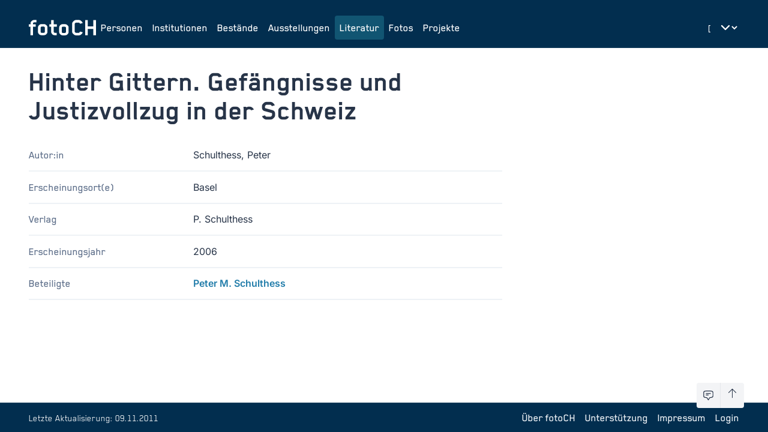

--- FILE ---
content_type: text/javascript; charset=utf-8
request_url: https://foto-ch.ch/polyfills-5FDKUQTZ.js
body_size: 34343
content:
var ce=globalThis;function ee(e){return(ce.__Zone_symbol_prefix||"__zone_symbol__")+e}function ht(){let e=ce.performance;function r(N){e&&e.mark&&e.mark(N)}function c(N,_){e&&e.measure&&e.measure(N,_)}r("Zone");let t=(()=>{class N{static __symbol__=ee;static assertZonePatched(){if(ce.Promise!==O.ZoneAwarePromise)throw new Error("Zone.js has detected that ZoneAwarePromise `(window|global).Promise` has been overwritten.\nMost likely cause is that a Promise polyfill has been loaded after Zone.js (Polyfilling Promise api is not necessary when zone.js is loaded. If you must load one, do so before loading zone.js.)")}static get root(){let n=N.current;for(;n.parent;)n=n.parent;return n}static get current(){return b.zone}static get currentTask(){return S}static __load_patch(n,o,p=!1){if(O.hasOwnProperty(n)){let P=ce[ee("forceDuplicateZoneCheck")]===!0;if(!p&&P)throw Error("Already loaded patch: "+n)}else if(!ce["__Zone_disable_"+n]){let P="Zone:"+n;r(P),O[n]=o(ce,N,C),c(P,P)}}get parent(){return this._parent}get name(){return this._name}_parent;_name;_properties;_zoneDelegate;constructor(n,o){this._parent=n,this._name=o?o.name||"unnamed":"<root>",this._properties=o&&o.properties||{},this._zoneDelegate=new u(this,this._parent&&this._parent._zoneDelegate,o)}get(n){let o=this.getZoneWith(n);if(o)return o._properties[n]}getZoneWith(n){let o=this;for(;o;){if(o._properties.hasOwnProperty(n))return o;o=o._parent}return null}fork(n){if(!n)throw new Error("ZoneSpec required!");return this._zoneDelegate.fork(this,n)}wrap(n,o){if(typeof n!="function")throw new Error("Expecting function got: "+n);let p=this._zoneDelegate.intercept(this,n,o),P=this;return function(){return P.runGuarded(p,this,arguments,o)}}run(n,o,p,P){b={parent:b,zone:this};try{return this._zoneDelegate.invoke(this,n,o,p,P)}finally{b=b.parent}}runGuarded(n,o=null,p,P){b={parent:b,zone:this};try{try{return this._zoneDelegate.invoke(this,n,o,p,P)}catch(q){if(this._zoneDelegate.handleError(this,q))throw q}}finally{b=b.parent}}runTask(n,o,p){if(n.zone!=this)throw new Error("A task can only be run in the zone of creation! (Creation: "+(n.zone||K).name+"; Execution: "+this.name+")");let P=n,{type:q,data:{isPeriodic:A=!1,isRefreshable:_e=!1}={}}=n;if(n.state===X&&(q===U||q===g))return;let ae=n.state!=j;ae&&P._transitionTo(j,h);let le=S;S=P,b={parent:b,zone:this};try{q==g&&n.data&&!A&&!_e&&(n.cancelFn=void 0);try{return this._zoneDelegate.invokeTask(this,P,o,p)}catch(ne){if(this._zoneDelegate.handleError(this,ne))throw ne}}finally{let ne=n.state;if(ne!==X&&ne!==Y)if(q==U||A||_e&&ne===y)ae&&P._transitionTo(h,j,y);else{let f=P._zoneDelegates;this._updateTaskCount(P,-1),ae&&P._transitionTo(X,j,X),_e&&(P._zoneDelegates=f)}b=b.parent,S=le}}scheduleTask(n){if(n.zone&&n.zone!==this){let p=this;for(;p;){if(p===n.zone)throw Error(`can not reschedule task to ${this.name} which is descendants of the original zone ${n.zone.name}`);p=p.parent}}n._transitionTo(y,X);let o=[];n._zoneDelegates=o,n._zone=this;try{n=this._zoneDelegate.scheduleTask(this,n)}catch(p){throw n._transitionTo(Y,y,X),this._zoneDelegate.handleError(this,p),p}return n._zoneDelegates===o&&this._updateTaskCount(n,1),n.state==y&&n._transitionTo(h,y),n}scheduleMicroTask(n,o,p,P){return this.scheduleTask(new E(F,n,o,p,P,void 0))}scheduleMacroTask(n,o,p,P,q){return this.scheduleTask(new E(g,n,o,p,P,q))}scheduleEventTask(n,o,p,P,q){return this.scheduleTask(new E(U,n,o,p,P,q))}cancelTask(n){if(n.zone!=this)throw new Error("A task can only be cancelled in the zone of creation! (Creation: "+(n.zone||K).name+"; Execution: "+this.name+")");if(!(n.state!==h&&n.state!==j)){n._transitionTo(x,h,j);try{this._zoneDelegate.cancelTask(this,n)}catch(o){throw n._transitionTo(Y,x),this._zoneDelegate.handleError(this,o),o}return this._updateTaskCount(n,-1),n._transitionTo(X,x),n.runCount=-1,n}}_updateTaskCount(n,o){let p=n._zoneDelegates;o==-1&&(n._zoneDelegates=null);for(let P=0;P<p.length;P++)p[P]._updateTaskCount(n.type,o)}}return N})(),i={name:"",onHasTask:(N,_,n,o)=>N.hasTask(n,o),onScheduleTask:(N,_,n,o)=>N.scheduleTask(n,o),onInvokeTask:(N,_,n,o,p,P)=>N.invokeTask(n,o,p,P),onCancelTask:(N,_,n,o)=>N.cancelTask(n,o)};class u{get zone(){return this._zone}_zone;_taskCounts={microTask:0,macroTask:0,eventTask:0};_parentDelegate;_forkDlgt;_forkZS;_forkCurrZone;_interceptDlgt;_interceptZS;_interceptCurrZone;_invokeDlgt;_invokeZS;_invokeCurrZone;_handleErrorDlgt;_handleErrorZS;_handleErrorCurrZone;_scheduleTaskDlgt;_scheduleTaskZS;_scheduleTaskCurrZone;_invokeTaskDlgt;_invokeTaskZS;_invokeTaskCurrZone;_cancelTaskDlgt;_cancelTaskZS;_cancelTaskCurrZone;_hasTaskDlgt;_hasTaskDlgtOwner;_hasTaskZS;_hasTaskCurrZone;constructor(_,n,o){this._zone=_,this._parentDelegate=n,this._forkZS=o&&(o&&o.onFork?o:n._forkZS),this._forkDlgt=o&&(o.onFork?n:n._forkDlgt),this._forkCurrZone=o&&(o.onFork?this._zone:n._forkCurrZone),this._interceptZS=o&&(o.onIntercept?o:n._interceptZS),this._interceptDlgt=o&&(o.onIntercept?n:n._interceptDlgt),this._interceptCurrZone=o&&(o.onIntercept?this._zone:n._interceptCurrZone),this._invokeZS=o&&(o.onInvoke?o:n._invokeZS),this._invokeDlgt=o&&(o.onInvoke?n:n._invokeDlgt),this._invokeCurrZone=o&&(o.onInvoke?this._zone:n._invokeCurrZone),this._handleErrorZS=o&&(o.onHandleError?o:n._handleErrorZS),this._handleErrorDlgt=o&&(o.onHandleError?n:n._handleErrorDlgt),this._handleErrorCurrZone=o&&(o.onHandleError?this._zone:n._handleErrorCurrZone),this._scheduleTaskZS=o&&(o.onScheduleTask?o:n._scheduleTaskZS),this._scheduleTaskDlgt=o&&(o.onScheduleTask?n:n._scheduleTaskDlgt),this._scheduleTaskCurrZone=o&&(o.onScheduleTask?this._zone:n._scheduleTaskCurrZone),this._invokeTaskZS=o&&(o.onInvokeTask?o:n._invokeTaskZS),this._invokeTaskDlgt=o&&(o.onInvokeTask?n:n._invokeTaskDlgt),this._invokeTaskCurrZone=o&&(o.onInvokeTask?this._zone:n._invokeTaskCurrZone),this._cancelTaskZS=o&&(o.onCancelTask?o:n._cancelTaskZS),this._cancelTaskDlgt=o&&(o.onCancelTask?n:n._cancelTaskDlgt),this._cancelTaskCurrZone=o&&(o.onCancelTask?this._zone:n._cancelTaskCurrZone),this._hasTaskZS=null,this._hasTaskDlgt=null,this._hasTaskDlgtOwner=null,this._hasTaskCurrZone=null;let p=o&&o.onHasTask,P=n&&n._hasTaskZS;(p||P)&&(this._hasTaskZS=p?o:i,this._hasTaskDlgt=n,this._hasTaskDlgtOwner=this,this._hasTaskCurrZone=this._zone,o.onScheduleTask||(this._scheduleTaskZS=i,this._scheduleTaskDlgt=n,this._scheduleTaskCurrZone=this._zone),o.onInvokeTask||(this._invokeTaskZS=i,this._invokeTaskDlgt=n,this._invokeTaskCurrZone=this._zone),o.onCancelTask||(this._cancelTaskZS=i,this._cancelTaskDlgt=n,this._cancelTaskCurrZone=this._zone))}fork(_,n){return this._forkZS?this._forkZS.onFork(this._forkDlgt,this.zone,_,n):new t(_,n)}intercept(_,n,o){return this._interceptZS?this._interceptZS.onIntercept(this._interceptDlgt,this._interceptCurrZone,_,n,o):n}invoke(_,n,o,p,P){return this._invokeZS?this._invokeZS.onInvoke(this._invokeDlgt,this._invokeCurrZone,_,n,o,p,P):n.apply(o,p)}handleError(_,n){return this._handleErrorZS?this._handleErrorZS.onHandleError(this._handleErrorDlgt,this._handleErrorCurrZone,_,n):!0}scheduleTask(_,n){let o=n;if(this._scheduleTaskZS)this._hasTaskZS&&o._zoneDelegates.push(this._hasTaskDlgtOwner),o=this._scheduleTaskZS.onScheduleTask(this._scheduleTaskDlgt,this._scheduleTaskCurrZone,_,n),o||(o=n);else if(n.scheduleFn)n.scheduleFn(n);else if(n.type==F)z(n);else throw new Error("Task is missing scheduleFn.");return o}invokeTask(_,n,o,p){return this._invokeTaskZS?this._invokeTaskZS.onInvokeTask(this._invokeTaskDlgt,this._invokeTaskCurrZone,_,n,o,p):n.callback.apply(o,p)}cancelTask(_,n){let o;if(this._cancelTaskZS)o=this._cancelTaskZS.onCancelTask(this._cancelTaskDlgt,this._cancelTaskCurrZone,_,n);else{if(!n.cancelFn)throw Error("Task is not cancelable");o=n.cancelFn(n)}return o}hasTask(_,n){try{this._hasTaskZS&&this._hasTaskZS.onHasTask(this._hasTaskDlgt,this._hasTaskCurrZone,_,n)}catch(o){this.handleError(_,o)}}_updateTaskCount(_,n){let o=this._taskCounts,p=o[_],P=o[_]=p+n;if(P<0)throw new Error("More tasks executed then were scheduled.");if(p==0||P==0){let q={microTask:o.microTask>0,macroTask:o.macroTask>0,eventTask:o.eventTask>0,change:_};this.hasTask(this._zone,q)}}}class E{type;source;invoke;callback;data;scheduleFn;cancelFn;_zone=null;runCount=0;_zoneDelegates=null;_state="notScheduled";constructor(_,n,o,p,P,q){if(this.type=_,this.source=n,this.data=p,this.scheduleFn=P,this.cancelFn=q,!o)throw new Error("callback is not defined");this.callback=o;let A=this;_===U&&p&&p.useG?this.invoke=E.invokeTask:this.invoke=function(){return E.invokeTask.call(ce,A,this,arguments)}}static invokeTask(_,n,o){_||(_=this),Q++;try{return _.runCount++,_.zone.runTask(_,n,o)}finally{Q==1&&J(),Q--}}get zone(){return this._zone}get state(){return this._state}cancelScheduleRequest(){this._transitionTo(X,y)}_transitionTo(_,n,o){if(this._state===n||this._state===o)this._state=_,_==X&&(this._zoneDelegates=null);else throw new Error(`${this.type} '${this.source}': can not transition to '${_}', expecting state '${n}'${o?" or '"+o+"'":""}, was '${this._state}'.`)}toString(){return this.data&&typeof this.data.handleId<"u"?this.data.handleId.toString():Object.prototype.toString.call(this)}toJSON(){return{type:this.type,state:this.state,source:this.source,zone:this.zone.name,runCount:this.runCount}}}let T=ee("setTimeout"),m=ee("Promise"),D=ee("then"),d=[],R=!1,M;function V(N){if(M||ce[m]&&(M=ce[m].resolve(0)),M){let _=M[D];_||(_=M.then),_.call(M,N)}else ce[T](N,0)}function z(N){Q===0&&d.length===0&&V(J),N&&d.push(N)}function J(){if(!R){for(R=!0;d.length;){let N=d;d=[];for(let _=0;_<N.length;_++){let n=N[_];try{n.zone.runTask(n,null,null)}catch(o){C.onUnhandledError(o)}}}C.microtaskDrainDone(),R=!1}}let K={name:"NO ZONE"},X="notScheduled",y="scheduling",h="scheduled",j="running",x="canceling",Y="unknown",F="microTask",g="macroTask",U="eventTask",O={},C={symbol:ee,currentZoneFrame:()=>b,onUnhandledError:W,microtaskDrainDone:W,scheduleMicroTask:z,showUncaughtError:()=>!t[ee("ignoreConsoleErrorUncaughtError")],patchEventTarget:()=>[],patchOnProperties:W,patchMethod:()=>W,bindArguments:()=>[],patchThen:()=>W,patchMacroTask:()=>W,patchEventPrototype:()=>W,isIEOrEdge:()=>!1,getGlobalObjects:()=>{},ObjectDefineProperty:()=>W,ObjectGetOwnPropertyDescriptor:()=>{},ObjectCreate:()=>{},ArraySlice:()=>[],patchClass:()=>W,wrapWithCurrentZone:()=>W,filterProperties:()=>[],attachOriginToPatched:()=>W,_redefineProperty:()=>W,patchCallbacks:()=>W,nativeScheduleMicroTask:V},b={parent:null,zone:new t(null,null)},S=null,Q=0;function W(){}return c("Zone","Zone"),t}function dt(){let e=globalThis,r=e[ee("forceDuplicateZoneCheck")]===!0;if(e.Zone&&(r||typeof e.Zone.__symbol__!="function"))throw new Error("Zone already loaded.");return e.Zone??=ht(),e.Zone}var ye=Object.getOwnPropertyDescriptor,Me=Object.defineProperty,Ae=Object.getPrototypeOf,_t=Object.create,Tt=Array.prototype.slice,je="addEventListener",He="removeEventListener",Ne=ee(je),Ze=ee(He),ue="true",fe="false",ve=ee("");function Ve(e,r){return Zone.current.wrap(e,r)}function xe(e,r,c,t,i){return Zone.current.scheduleMacroTask(e,r,c,t,i)}var H=ee,we=typeof window<"u",be=we?window:void 0,$=we&&be||globalThis,Et="removeAttribute";function Fe(e,r){for(let c=e.length-1;c>=0;c--)typeof e[c]=="function"&&(e[c]=Ve(e[c],r+"_"+c));return e}function gt(e,r){let c=e.constructor.name;for(let t=0;t<r.length;t++){let i=r[t],u=e[i];if(u){let E=ye(e,i);if(!et(E))continue;e[i]=(T=>{let m=function(){return T.apply(this,Fe(arguments,c+"."+i))};return de(m,T),m})(u)}}}function et(e){return e?e.writable===!1?!1:!(typeof e.get=="function"&&typeof e.set>"u"):!0}var tt=typeof WorkerGlobalScope<"u"&&self instanceof WorkerGlobalScope,De=!("nw"in $)&&typeof $.process<"u"&&$.process.toString()==="[object process]",Ge=!De&&!tt&&!!(we&&be.HTMLElement),nt=typeof $.process<"u"&&$.process.toString()==="[object process]"&&!tt&&!!(we&&be.HTMLElement),Ce={},kt=H("enable_beforeunload"),Xe=function(e){if(e=e||$.event,!e)return;let r=Ce[e.type];r||(r=Ce[e.type]=H("ON_PROPERTY"+e.type));let c=this||e.target||$,t=c[r],i;if(Ge&&c===be&&e.type==="error"){let u=e;i=t&&t.call(this,u.message,u.filename,u.lineno,u.colno,u.error),i===!0&&e.preventDefault()}else i=t&&t.apply(this,arguments),e.type==="beforeunload"&&$[kt]&&typeof i=="string"?e.returnValue=i:i!=null&&!i&&e.preventDefault();return i};function Ye(e,r,c){let t=ye(e,r);if(!t&&c&&ye(c,r)&&(t={enumerable:!0,configurable:!0}),!t||!t.configurable)return;let i=H("on"+r+"patched");if(e.hasOwnProperty(i)&&e[i])return;delete t.writable,delete t.value;let u=t.get,E=t.set,T=r.slice(2),m=Ce[T];m||(m=Ce[T]=H("ON_PROPERTY"+T)),t.set=function(D){let d=this;if(!d&&e===$&&(d=$),!d)return;typeof d[m]=="function"&&d.removeEventListener(T,Xe),E?.call(d,null),d[m]=D,typeof D=="function"&&d.addEventListener(T,Xe,!1)},t.get=function(){let D=this;if(!D&&e===$&&(D=$),!D)return null;let d=D[m];if(d)return d;if(u){let R=u.call(this);if(R)return t.set.call(this,R),typeof D[Et]=="function"&&D.removeAttribute(r),R}return null},Me(e,r,t),e[i]=!0}function rt(e,r,c){if(r)for(let t=0;t<r.length;t++)Ye(e,"on"+r[t],c);else{let t=[];for(let i in e)i.slice(0,2)=="on"&&t.push(i);for(let i=0;i<t.length;i++)Ye(e,t[i],c)}}var oe=H("originalInstance");function pe(e){let r=$[e];if(!r)return;$[H(e)]=r,$[e]=function(){let i=Fe(arguments,e);switch(i.length){case 0:this[oe]=new r;break;case 1:this[oe]=new r(i[0]);break;case 2:this[oe]=new r(i[0],i[1]);break;case 3:this[oe]=new r(i[0],i[1],i[2]);break;case 4:this[oe]=new r(i[0],i[1],i[2],i[3]);break;default:throw new Error("Arg list too long.")}},de($[e],r);let c=new r(function(){}),t;for(t in c)e==="XMLHttpRequest"&&t==="responseBlob"||(function(i){typeof c[i]=="function"?$[e].prototype[i]=function(){return this[oe][i].apply(this[oe],arguments)}:Me($[e].prototype,i,{set:function(u){typeof u=="function"?(this[oe][i]=Ve(u,e+"."+i),de(this[oe][i],u)):this[oe][i]=u},get:function(){return this[oe][i]}})})(t);for(t in r)t!=="prototype"&&r.hasOwnProperty(t)&&($[e][t]=r[t])}function he(e,r,c){let t=e;for(;t&&!t.hasOwnProperty(r);)t=Ae(t);!t&&e[r]&&(t=e);let i=H(r),u=null;if(t&&(!(u=t[i])||!t.hasOwnProperty(i))){u=t[i]=t[r];let E=t&&ye(t,r);if(et(E)){let T=c(u,i,r);t[r]=function(){return T(this,arguments)},de(t[r],u)}}return u}function mt(e,r,c){let t=null;function i(u){let E=u.data;return E.args[E.cbIdx]=function(){u.invoke.apply(this,arguments)},t.apply(E.target,E.args),u}t=he(e,r,u=>function(E,T){let m=c(E,T);return m.cbIdx>=0&&typeof T[m.cbIdx]=="function"?xe(m.name,T[m.cbIdx],m,i):u.apply(E,T)})}function de(e,r){e[H("OriginalDelegate")]=r}var $e=!1,Le=!1;function pt(){if($e)return Le;$e=!0;try{let e=be.navigator.userAgent;(e.indexOf("MSIE ")!==-1||e.indexOf("Trident/")!==-1||e.indexOf("Edge/")!==-1)&&(Le=!0)}catch{}return Le}function Je(e){return typeof e=="function"}function Ke(e){return typeof e=="number"}var yt={useG:!0},te={},ot={},st=new RegExp("^"+ve+"(\\w+)(true|false)$"),it=H("propagationStopped");function ct(e,r){let c=(r?r(e):e)+fe,t=(r?r(e):e)+ue,i=ve+c,u=ve+t;te[e]={},te[e][fe]=i,te[e][ue]=u}function vt(e,r,c,t){let i=t&&t.add||je,u=t&&t.rm||He,E=t&&t.listeners||"eventListeners",T=t&&t.rmAll||"removeAllListeners",m=H(i),D="."+i+":",d="prependListener",R="."+d+":",M=function(y,h,j){if(y.isRemoved)return;let x=y.callback;typeof x=="object"&&x.handleEvent&&(y.callback=g=>x.handleEvent(g),y.originalDelegate=x);let Y;try{y.invoke(y,h,[j])}catch(g){Y=g}let F=y.options;if(F&&typeof F=="object"&&F.once){let g=y.originalDelegate?y.originalDelegate:y.callback;h[u].call(h,j.type,g,F)}return Y};function V(y,h,j){if(h=h||e.event,!h)return;let x=y||h.target||e,Y=x[te[h.type][j?ue:fe]];if(Y){let F=[];if(Y.length===1){let g=M(Y[0],x,h);g&&F.push(g)}else{let g=Y.slice();for(let U=0;U<g.length&&!(h&&h[it]===!0);U++){let O=M(g[U],x,h);O&&F.push(O)}}if(F.length===1)throw F[0];for(let g=0;g<F.length;g++){let U=F[g];r.nativeScheduleMicroTask(()=>{throw U})}}}let z=function(y){return V(this,y,!1)},J=function(y){return V(this,y,!0)};function K(y,h){if(!y)return!1;let j=!0;h&&h.useG!==void 0&&(j=h.useG);let x=h&&h.vh,Y=!0;h&&h.chkDup!==void 0&&(Y=h.chkDup);let F=!1;h&&h.rt!==void 0&&(F=h.rt);let g=y;for(;g&&!g.hasOwnProperty(i);)g=Ae(g);if(!g&&y[i]&&(g=y),!g||g[m])return!1;let U=h&&h.eventNameToString,O={},C=g[m]=g[i],b=g[H(u)]=g[u],S=g[H(E)]=g[E],Q=g[H(T)]=g[T],W;h&&h.prepend&&(W=g[H(h.prepend)]=g[h.prepend]);function N(s,l){return l?typeof s=="boolean"?{capture:s,passive:!0}:s?typeof s=="object"&&s.passive!==!1?{...s,passive:!0}:s:{passive:!0}:s}let _=function(s){if(!O.isExisting)return C.call(O.target,O.eventName,O.capture?J:z,O.options)},n=function(s){if(!s.isRemoved){let l=te[s.eventName],v;l&&(v=l[s.capture?ue:fe]);let w=v&&s.target[v];if(w){for(let k=0;k<w.length;k++)if(w[k]===s){w.splice(k,1),s.isRemoved=!0,s.removeAbortListener&&(s.removeAbortListener(),s.removeAbortListener=null),w.length===0&&(s.allRemoved=!0,s.target[v]=null);break}}}if(s.allRemoved)return b.call(s.target,s.eventName,s.capture?J:z,s.options)},o=function(s){return C.call(O.target,O.eventName,s.invoke,O.options)},p=function(s){return W.call(O.target,O.eventName,s.invoke,O.options)},P=function(s){return b.call(s.target,s.eventName,s.invoke,s.options)},q=j?_:o,A=j?n:P,_e=function(s,l){let v=typeof l;return v==="function"&&s.callback===l||v==="object"&&s.originalDelegate===l},ae=h?.diff||_e,le=Zone[H("UNPATCHED_EVENTS")],ne=e[H("PASSIVE_EVENTS")];function f(s){if(typeof s=="object"&&s!==null){let l={...s};return s.signal&&(l.signal=s.signal),l}return s}let a=function(s,l,v,w,k=!1,Z=!1){return function(){let L=this||e,I=arguments[0];h&&h.transferEventName&&(I=h.transferEventName(I));let G=arguments[1];if(!G)return s.apply(this,arguments);if(De&&I==="uncaughtException")return s.apply(this,arguments);let B=!1;if(typeof G!="function"){if(!G.handleEvent)return s.apply(this,arguments);B=!0}if(x&&!x(s,G,L,arguments))return;let Te=!!ne&&ne.indexOf(I)!==-1,se=f(N(arguments[2],Te)),Ee=se?.signal;if(Ee?.aborted)return;if(le){for(let ie=0;ie<le.length;ie++)if(I===le[ie])return Te?s.call(L,I,G,se):s.apply(this,arguments)}let Se=se?typeof se=="boolean"?!0:se.capture:!1,Be=se&&typeof se=="object"?se.once:!1,ft=Zone.current,Oe=te[I];Oe||(ct(I,U),Oe=te[I]);let ze=Oe[Se?ue:fe],ge=L[ze],Ue=!1;if(ge){if(Ue=!0,Y){for(let ie=0;ie<ge.length;ie++)if(ae(ge[ie],G))return}}else ge=L[ze]=[];let Pe,We=L.constructor.name,qe=ot[We];qe&&(Pe=qe[I]),Pe||(Pe=We+l+(U?U(I):I)),O.options=se,Be&&(O.options.once=!1),O.target=L,O.capture=Se,O.eventName=I,O.isExisting=Ue;let me=j?yt:void 0;me&&(me.taskData=O),Ee&&(O.options.signal=void 0);let re=ft.scheduleEventTask(Pe,G,me,v,w);if(Ee){O.options.signal=Ee;let ie=()=>re.zone.cancelTask(re);s.call(Ee,"abort",ie,{once:!0}),re.removeAbortListener=()=>Ee.removeEventListener("abort",ie)}if(O.target=null,me&&(me.taskData=null),Be&&(O.options.once=!0),typeof re.options!="boolean"&&(re.options=se),re.target=L,re.capture=Se,re.eventName=I,B&&(re.originalDelegate=G),Z?ge.unshift(re):ge.push(re),k)return L}};return g[i]=a(C,D,q,A,F),W&&(g[d]=a(W,R,p,A,F,!0)),g[u]=function(){let s=this||e,l=arguments[0];h&&h.transferEventName&&(l=h.transferEventName(l));let v=arguments[2],w=v?typeof v=="boolean"?!0:v.capture:!1,k=arguments[1];if(!k)return b.apply(this,arguments);if(x&&!x(b,k,s,arguments))return;let Z=te[l],L;Z&&(L=Z[w?ue:fe]);let I=L&&s[L];if(I)for(let G=0;G<I.length;G++){let B=I[G];if(ae(B,k)){if(I.splice(G,1),B.isRemoved=!0,I.length===0&&(B.allRemoved=!0,s[L]=null,!w&&typeof l=="string")){let Te=ve+"ON_PROPERTY"+l;s[Te]=null}return B.zone.cancelTask(B),F?s:void 0}}return b.apply(this,arguments)},g[E]=function(){let s=this||e,l=arguments[0];h&&h.transferEventName&&(l=h.transferEventName(l));let v=[],w=at(s,U?U(l):l);for(let k=0;k<w.length;k++){let Z=w[k],L=Z.originalDelegate?Z.originalDelegate:Z.callback;v.push(L)}return v},g[T]=function(){let s=this||e,l=arguments[0];if(l){h&&h.transferEventName&&(l=h.transferEventName(l));let v=te[l];if(v){let w=v[fe],k=v[ue],Z=s[w],L=s[k];if(Z){let I=Z.slice();for(let G=0;G<I.length;G++){let B=I[G],Te=B.originalDelegate?B.originalDelegate:B.callback;this[u].call(this,l,Te,B.options)}}if(L){let I=L.slice();for(let G=0;G<I.length;G++){let B=I[G],Te=B.originalDelegate?B.originalDelegate:B.callback;this[u].call(this,l,Te,B.options)}}}}else{let v=Object.keys(s);for(let w=0;w<v.length;w++){let k=v[w],Z=st.exec(k),L=Z&&Z[1];L&&L!=="removeListener"&&this[T].call(this,L)}this[T].call(this,"removeListener")}if(F)return this},de(g[i],C),de(g[u],b),Q&&de(g[T],Q),S&&de(g[E],S),!0}let X=[];for(let y=0;y<c.length;y++)X[y]=K(c[y],t);return X}function at(e,r){if(!r){let u=[];for(let E in e){let T=st.exec(E),m=T&&T[1];if(m&&(!r||m===r)){let D=e[E];if(D)for(let d=0;d<D.length;d++)u.push(D[d])}}return u}let c=te[r];c||(ct(r),c=te[r]);let t=e[c[fe]],i=e[c[ue]];return t?i?t.concat(i):t.slice():i?i.slice():[]}function bt(e,r){let c=e.Event;c&&c.prototype&&r.patchMethod(c.prototype,"stopImmediatePropagation",t=>function(i,u){i[it]=!0,t&&t.apply(i,u)})}function Pt(e,r){r.patchMethod(e,"queueMicrotask",c=>function(t,i){Zone.current.scheduleMicroTask("queueMicrotask",i[0])})}var Re=H("zoneTask");function ke(e,r,c,t){let i=null,u=null;r+=t,c+=t;let E={};function T(D){let d=D.data;d.args[0]=function(){return D.invoke.apply(this,arguments)};let R=i.apply(e,d.args);return Ke(R)?d.handleId=R:(d.handle=R,d.isRefreshable=Je(R.refresh)),D}function m(D){let{handle:d,handleId:R}=D.data;return u.call(e,d??R)}i=he(e,r,D=>function(d,R){if(Je(R[0])){let M={isRefreshable:!1,isPeriodic:t==="Interval",delay:t==="Timeout"||t==="Interval"?R[1]||0:void 0,args:R},V=R[0];R[0]=function(){try{return V.apply(this,arguments)}finally{let{handle:j,handleId:x,isPeriodic:Y,isRefreshable:F}=M;!Y&&!F&&(x?delete E[x]:j&&(j[Re]=null))}};let z=xe(r,R[0],M,T,m);if(!z)return z;let{handleId:J,handle:K,isRefreshable:X,isPeriodic:y}=z.data;if(J)E[J]=z;else if(K&&(K[Re]=z,X&&!y)){let h=K.refresh;K.refresh=function(){let{zone:j,state:x}=z;return x==="notScheduled"?(z._state="scheduled",j._updateTaskCount(z,1)):x==="running"&&(z._state="scheduling"),h.call(this)}}return K??J??z}else return D.apply(e,R)}),u=he(e,c,D=>function(d,R){let M=R[0],V;Ke(M)?(V=E[M],delete E[M]):(V=M?.[Re],V?M[Re]=null:V=M),V?.type?V.cancelFn&&V.zone.cancelTask(V):D.apply(e,R)})}function Rt(e,r){let{isBrowser:c,isMix:t}=r.getGlobalObjects();if(!c&&!t||!e.customElements||!("customElements"in e))return;let i=["connectedCallback","disconnectedCallback","adoptedCallback","attributeChangedCallback","formAssociatedCallback","formDisabledCallback","formResetCallback","formStateRestoreCallback"];r.patchCallbacks(r,e.customElements,"customElements","define",i)}function Ct(e,r){if(Zone[r.symbol("patchEventTarget")])return;let{eventNames:c,zoneSymbolEventNames:t,TRUE_STR:i,FALSE_STR:u,ZONE_SYMBOL_PREFIX:E}=r.getGlobalObjects();for(let m=0;m<c.length;m++){let D=c[m],d=D+u,R=D+i,M=E+d,V=E+R;t[D]={},t[D][u]=M,t[D][i]=V}let T=e.EventTarget;if(!(!T||!T.prototype))return r.patchEventTarget(e,r,[T&&T.prototype]),!0}function wt(e,r){r.patchEventPrototype(e,r)}function lt(e,r,c){if(!c||c.length===0)return r;let t=c.filter(u=>u.target===e);if(t.length===0)return r;let i=t[0].ignoreProperties;return r.filter(u=>i.indexOf(u)===-1)}function Qe(e,r,c,t){if(!e)return;let i=lt(e,r,c);rt(e,i,t)}function Ie(e){return Object.getOwnPropertyNames(e).filter(r=>r.startsWith("on")&&r.length>2).map(r=>r.substring(2))}function Dt(e,r){if(De&&!nt||Zone[e.symbol("patchEvents")])return;let c=r.__Zone_ignore_on_properties,t=[];if(Ge){let i=window;t=t.concat(["Document","SVGElement","Element","HTMLElement","HTMLBodyElement","HTMLMediaElement","HTMLFrameSetElement","HTMLFrameElement","HTMLIFrameElement","HTMLMarqueeElement","Worker"]);let u=[];Qe(i,Ie(i),c&&c.concat(u),Ae(i))}t=t.concat(["XMLHttpRequest","XMLHttpRequestEventTarget","IDBIndex","IDBRequest","IDBOpenDBRequest","IDBDatabase","IDBTransaction","IDBCursor","WebSocket"]);for(let i=0;i<t.length;i++){let u=r[t[i]];u?.prototype&&Qe(u.prototype,Ie(u.prototype),c)}}function St(e){e.__load_patch("legacy",r=>{let c=r[e.__symbol__("legacyPatch")];c&&c()}),e.__load_patch("timers",r=>{let t="clear";ke(r,"set",t,"Timeout"),ke(r,"set",t,"Interval"),ke(r,"set",t,"Immediate")}),e.__load_patch("requestAnimationFrame",r=>{ke(r,"request","cancel","AnimationFrame"),ke(r,"mozRequest","mozCancel","AnimationFrame"),ke(r,"webkitRequest","webkitCancel","AnimationFrame")}),e.__load_patch("blocking",(r,c)=>{let t=["alert","prompt","confirm"];for(let i=0;i<t.length;i++){let u=t[i];he(r,u,(E,T,m)=>function(D,d){return c.current.run(E,r,d,m)})}}),e.__load_patch("EventTarget",(r,c,t)=>{wt(r,t),Ct(r,t);let i=r.XMLHttpRequestEventTarget;i&&i.prototype&&t.patchEventTarget(r,t,[i.prototype])}),e.__load_patch("MutationObserver",(r,c,t)=>{pe("MutationObserver"),pe("WebKitMutationObserver")}),e.__load_patch("IntersectionObserver",(r,c,t)=>{pe("IntersectionObserver")}),e.__load_patch("FileReader",(r,c,t)=>{pe("FileReader")}),e.__load_patch("on_property",(r,c,t)=>{Dt(t,r)}),e.__load_patch("customElements",(r,c,t)=>{Rt(r,t)}),e.__load_patch("XHR",(r,c)=>{D(r);let t=H("xhrTask"),i=H("xhrSync"),u=H("xhrListener"),E=H("xhrScheduled"),T=H("xhrURL"),m=H("xhrErrorBeforeScheduled");function D(d){let R=d.XMLHttpRequest;if(!R)return;let M=R.prototype;function V(C){return C[t]}let z=M[Ne],J=M[Ze];if(!z){let C=d.XMLHttpRequestEventTarget;if(C){let b=C.prototype;z=b[Ne],J=b[Ze]}}let K="readystatechange",X="scheduled";function y(C){let b=C.data,S=b.target;S[E]=!1,S[m]=!1;let Q=S[u];z||(z=S[Ne],J=S[Ze]),Q&&J.call(S,K,Q);let W=S[u]=()=>{if(S.readyState===S.DONE)if(!b.aborted&&S[E]&&C.state===X){let _=S[c.__symbol__("loadfalse")];if(S.status!==0&&_&&_.length>0){let n=C.invoke;C.invoke=function(){let o=S[c.__symbol__("loadfalse")];for(let p=0;p<o.length;p++)o[p]===C&&o.splice(p,1);!b.aborted&&C.state===X&&n.call(C)},_.push(C)}else C.invoke()}else!b.aborted&&S[E]===!1&&(S[m]=!0)};return z.call(S,K,W),S[t]||(S[t]=C),U.apply(S,b.args),S[E]=!0,C}function h(){}function j(C){let b=C.data;return b.aborted=!0,O.apply(b.target,b.args)}let x=he(M,"open",()=>function(C,b){return C[i]=b[2]==!1,C[T]=b[1],x.apply(C,b)}),Y="XMLHttpRequest.send",F=H("fetchTaskAborting"),g=H("fetchTaskScheduling"),U=he(M,"send",()=>function(C,b){if(c.current[g]===!0||C[i])return U.apply(C,b);{let S={target:C,url:C[T],isPeriodic:!1,args:b,aborted:!1},Q=xe(Y,h,S,y,j);C&&C[m]===!0&&!S.aborted&&Q.state===X&&Q.invoke()}}),O=he(M,"abort",()=>function(C,b){let S=V(C);if(S&&typeof S.type=="string"){if(S.cancelFn==null||S.data&&S.data.aborted)return;S.zone.cancelTask(S)}else if(c.current[F]===!0)return O.apply(C,b)})}}),e.__load_patch("geolocation",r=>{r.navigator&&r.navigator.geolocation&&gt(r.navigator.geolocation,["getCurrentPosition","watchPosition"])}),e.__load_patch("PromiseRejectionEvent",(r,c)=>{function t(i){return function(u){at(r,i).forEach(T=>{let m=r.PromiseRejectionEvent;if(m){let D=new m(i,{promise:u.promise,reason:u.rejection});T.invoke(D)}})}}r.PromiseRejectionEvent&&(c[H("unhandledPromiseRejectionHandler")]=t("unhandledrejection"),c[H("rejectionHandledHandler")]=t("rejectionhandled"))}),e.__load_patch("queueMicrotask",(r,c,t)=>{Pt(r,t)})}function Ot(e){e.__load_patch("ZoneAwarePromise",(r,c,t)=>{let i=Object.getOwnPropertyDescriptor,u=Object.defineProperty;function E(f){if(f&&f.toString===Object.prototype.toString){let a=f.constructor&&f.constructor.name;return(a||"")+": "+JSON.stringify(f)}return f?f.toString():Object.prototype.toString.call(f)}let T=t.symbol,m=[],D=r[T("DISABLE_WRAPPING_UNCAUGHT_PROMISE_REJECTION")]!==!1,d=T("Promise"),R=T("then"),M="__creationTrace__";t.onUnhandledError=f=>{if(t.showUncaughtError()){let a=f&&f.rejection;a?console.error("Unhandled Promise rejection:",a instanceof Error?a.message:a,"; Zone:",f.zone.name,"; Task:",f.task&&f.task.source,"; Value:",a,a instanceof Error?a.stack:void 0):console.error(f)}},t.microtaskDrainDone=()=>{for(;m.length;){let f=m.shift();try{f.zone.runGuarded(()=>{throw f.throwOriginal?f.rejection:f})}catch(a){z(a)}}};let V=T("unhandledPromiseRejectionHandler");function z(f){t.onUnhandledError(f);try{let a=c[V];typeof a=="function"&&a.call(this,f)}catch{}}function J(f){return f&&typeof f.then=="function"}function K(f){return f}function X(f){return A.reject(f)}let y=T("state"),h=T("value"),j=T("finally"),x=T("parentPromiseValue"),Y=T("parentPromiseState"),F="Promise.then",g=null,U=!0,O=!1,C=0;function b(f,a){return s=>{try{N(f,a,s)}catch(l){N(f,!1,l)}}}let S=function(){let f=!1;return function(s){return function(){f||(f=!0,s.apply(null,arguments))}}},Q="Promise resolved with itself",W=T("currentTaskTrace");function N(f,a,s){let l=S();if(f===s)throw new TypeError(Q);if(f[y]===g){let v=null;try{(typeof s=="object"||typeof s=="function")&&(v=s&&s.then)}catch(w){return l(()=>{N(f,!1,w)})(),f}if(a!==O&&s instanceof A&&s.hasOwnProperty(y)&&s.hasOwnProperty(h)&&s[y]!==g)n(s),N(f,s[y],s[h]);else if(a!==O&&typeof v=="function")try{v.call(s,l(b(f,a)),l(b(f,!1)))}catch(w){l(()=>{N(f,!1,w)})()}else{f[y]=a;let w=f[h];if(f[h]=s,f[j]===j&&a===U&&(f[y]=f[Y],f[h]=f[x]),a===O&&s instanceof Error){let k=c.currentTask&&c.currentTask.data&&c.currentTask.data[M];k&&u(s,W,{configurable:!0,enumerable:!1,writable:!0,value:k})}for(let k=0;k<w.length;)o(f,w[k++],w[k++],w[k++],w[k++]);if(w.length==0&&a==O){f[y]=C;let k=s;try{throw new Error("Uncaught (in promise): "+E(s)+(s&&s.stack?`
`+s.stack:""))}catch(Z){k=Z}D&&(k.throwOriginal=!0),k.rejection=s,k.promise=f,k.zone=c.current,k.task=c.currentTask,m.push(k),t.scheduleMicroTask()}}}return f}let _=T("rejectionHandledHandler");function n(f){if(f[y]===C){try{let a=c[_];a&&typeof a=="function"&&a.call(this,{rejection:f[h],promise:f})}catch{}f[y]=O;for(let a=0;a<m.length;a++)f===m[a].promise&&m.splice(a,1)}}function o(f,a,s,l,v){n(f);let w=f[y],k=w?typeof l=="function"?l:K:typeof v=="function"?v:X;a.scheduleMicroTask(F,()=>{try{let Z=f[h],L=!!s&&j===s[j];L&&(s[x]=Z,s[Y]=w);let I=a.run(k,void 0,L&&k!==X&&k!==K?[]:[Z]);N(s,!0,I)}catch(Z){N(s,!1,Z)}},s)}let p="function ZoneAwarePromise() { [native code] }",P=function(){},q=r.AggregateError;class A{static toString(){return p}static resolve(a){return a instanceof A?a:N(new this(null),U,a)}static reject(a){return N(new this(null),O,a)}static withResolvers(){let a={};return a.promise=new A((s,l)=>{a.resolve=s,a.reject=l}),a}static any(a){if(!a||typeof a[Symbol.iterator]!="function")return Promise.reject(new q([],"All promises were rejected"));let s=[],l=0;try{for(let k of a)l++,s.push(A.resolve(k))}catch{return Promise.reject(new q([],"All promises were rejected"))}if(l===0)return Promise.reject(new q([],"All promises were rejected"));let v=!1,w=[];return new A((k,Z)=>{for(let L=0;L<s.length;L++)s[L].then(I=>{v||(v=!0,k(I))},I=>{w.push(I),l--,l===0&&(v=!0,Z(new q(w,"All promises were rejected")))})})}static race(a){let s,l,v=new this((Z,L)=>{s=Z,l=L});function w(Z){s(Z)}function k(Z){l(Z)}for(let Z of a)J(Z)||(Z=this.resolve(Z)),Z.then(w,k);return v}static all(a){return A.allWithCallback(a)}static allSettled(a){return(this&&this.prototype instanceof A?this:A).allWithCallback(a,{thenCallback:l=>({status:"fulfilled",value:l}),errorCallback:l=>({status:"rejected",reason:l})})}static allWithCallback(a,s){let l,v,w=new this((I,G)=>{l=I,v=G}),k=2,Z=0,L=[];for(let I of a){J(I)||(I=this.resolve(I));let G=Z;try{I.then(B=>{L[G]=s?s.thenCallback(B):B,k--,k===0&&l(L)},B=>{s?(L[G]=s.errorCallback(B),k--,k===0&&l(L)):v(B)})}catch(B){v(B)}k++,Z++}return k-=2,k===0&&l(L),w}constructor(a){let s=this;if(!(s instanceof A))throw new Error("Must be an instanceof Promise.");s[y]=g,s[h]=[];try{let l=S();a&&a(l(b(s,U)),l(b(s,O)))}catch(l){N(s,!1,l)}}get[Symbol.toStringTag](){return"Promise"}get[Symbol.species](){return A}then(a,s){let l=this.constructor?.[Symbol.species];(!l||typeof l!="function")&&(l=this.constructor||A);let v=new l(P),w=c.current;return this[y]==g?this[h].push(w,v,a,s):o(this,w,v,a,s),v}catch(a){return this.then(null,a)}finally(a){let s=this.constructor?.[Symbol.species];(!s||typeof s!="function")&&(s=A);let l=new s(P);l[j]=j;let v=c.current;return this[y]==g?this[h].push(v,l,a,a):o(this,v,l,a,a),l}}A.resolve=A.resolve,A.reject=A.reject,A.race=A.race,A.all=A.all;let _e=r[d]=r.Promise;r.Promise=A;let ae=T("thenPatched");function le(f){let a=f.prototype,s=i(a,"then");if(s&&(s.writable===!1||!s.configurable))return;let l=a.then;a[R]=l,f.prototype.then=function(v,w){return new A((Z,L)=>{l.call(this,Z,L)}).then(v,w)},f[ae]=!0}t.patchThen=le;function ne(f){return function(a,s){let l=f.apply(a,s);if(l instanceof A)return l;let v=l.constructor;return v[ae]||le(v),l}}return _e&&(le(_e),he(r,"fetch",f=>ne(f))),Promise[c.__symbol__("uncaughtPromiseErrors")]=m,A})}function Nt(e){e.__load_patch("toString",r=>{let c=Function.prototype.toString,t=H("OriginalDelegate"),i=H("Promise"),u=H("Error"),E=function(){if(typeof this=="function"){let d=this[t];if(d)return typeof d=="function"?c.call(d):Object.prototype.toString.call(d);if(this===Promise){let R=r[i];if(R)return c.call(R)}if(this===Error){let R=r[u];if(R)return c.call(R)}}return c.call(this)};E[t]=c,Function.prototype.toString=E;let T=Object.prototype.toString,m="[object Promise]";Object.prototype.toString=function(){return typeof Promise=="function"&&this instanceof Promise?m:T.call(this)}})}function Zt(e,r,c,t,i){let u=Zone.__symbol__(t);if(r[u])return;let E=r[u]=r[t];r[t]=function(T,m,D){return m&&m.prototype&&i.forEach(function(d){let R=`${c}.${t}::`+d,M=m.prototype;try{if(M.hasOwnProperty(d)){let V=e.ObjectGetOwnPropertyDescriptor(M,d);V&&V.value?(V.value=e.wrapWithCurrentZone(V.value,R),e._redefineProperty(m.prototype,d,V)):M[d]&&(M[d]=e.wrapWithCurrentZone(M[d],R))}else M[d]&&(M[d]=e.wrapWithCurrentZone(M[d],R))}catch{}}),E.call(r,T,m,D)},e.attachOriginToPatched(r[t],E)}function Lt(e){e.__load_patch("util",(r,c,t)=>{let i=Ie(r);t.patchOnProperties=rt,t.patchMethod=he,t.bindArguments=Fe,t.patchMacroTask=mt;let u=c.__symbol__("BLACK_LISTED_EVENTS"),E=c.__symbol__("UNPATCHED_EVENTS");r[E]&&(r[u]=r[E]),r[u]&&(c[u]=c[E]=r[u]),t.patchEventPrototype=bt,t.patchEventTarget=vt,t.isIEOrEdge=pt,t.ObjectDefineProperty=Me,t.ObjectGetOwnPropertyDescriptor=ye,t.ObjectCreate=_t,t.ArraySlice=Tt,t.patchClass=pe,t.wrapWithCurrentZone=Ve,t.filterProperties=lt,t.attachOriginToPatched=de,t._redefineProperty=Object.defineProperty,t.patchCallbacks=Zt,t.getGlobalObjects=()=>({globalSources:ot,zoneSymbolEventNames:te,eventNames:i,isBrowser:Ge,isMix:nt,isNode:De,TRUE_STR:ue,FALSE_STR:fe,ZONE_SYMBOL_PREFIX:ve,ADD_EVENT_LISTENER_STR:je,REMOVE_EVENT_LISTENER_STR:He})})}function It(e){Ot(e),Nt(e),Lt(e)}var ut=dt();It(ut);St(ut);
